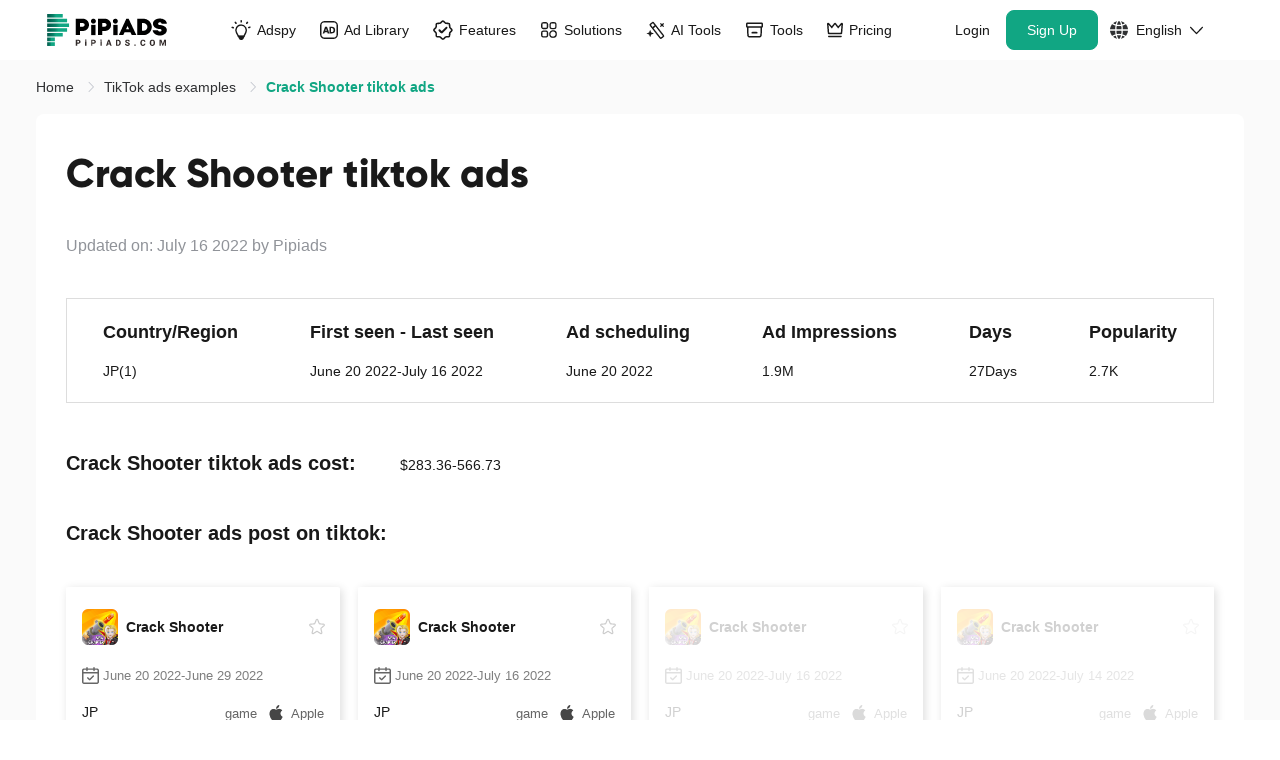

--- FILE ---
content_type: image/svg+xml
request_url: https://www.pipiads.com/assets/svg/zhiyuan.svg
body_size: 824
content:
<?xml version="1.0" encoding="UTF-8"?>
<svg width="99px" height="100px" viewBox="0 0 99 100" version="1.1" xmlns="http://www.w3.org/2000/svg" xmlns:xlink="http://www.w3.org/1999/xlink">
    <title>zhiyuan</title>
    <defs>
        <linearGradient x1="50%" y1="28.9876284%" x2="50%" y2="97.0400937%" id="linearGradient-1">
            <stop stop-color="#D5D5D5" offset="0%"></stop>
            <stop stop-color="#B3B3B3" offset="100%"></stop>
        </linearGradient>
    </defs>
    <g id="页面-1" stroke="none" stroke-width="1" fill="none" fill-rule="evenodd">
        <g id="产品增长榜备份-5" transform="translate(-1437.000000, -772.000000)" fill-rule="nonzero">
            <g id="zhiyuan" transform="translate(1437.000000, 772.000000)">
                <path d="M20.2590128,43.3149959 L33.131994,43.314 L46.708994,57.36 L20.9131232,57.360004 C17.4512706,57.1583634 14.4910454,59.9766809 14.3012611,63.6548993 C14.1114817,67.3331177 16.7640158,70.478357 20.2258684,70.6800028 C20.4547801,70.6933361 20.6842085,70.6933361 20.9131203,70.6800028 L98.8728451,70.6800028 L89.6116695,80.6800018 L71.1504948,100 L61.2352016,90 L67.1739662,84.6949954 L20.9130619,84.6949954 C10.1646314,85.2774495 1.00688717,76.4917149 0.458749968,65.0714556 C-0.089442136,53.6512483 8.17948453,43.9211451 18.9279639,43.3387493 C19.3712609,43.3147272 19.815202,43.3068047 20.2590128,43.3149959 Z M77.7669622,43.3149959 C81.228815,43.5166365 84.1890402,40.698319 84.3788245,37.0201006 C84.5686039,33.3418822 81.9160698,30.1966429 78.4542172,29.9949971 C78.2253055,29.9816638 77.9958771,29.9816638 77.7669653,29.9949971 L0.458749968,29.9949971 L10.378749,19.3199982 L28.8587473,0 L38.7787463,10 L32.1905117,16 L78.3928476,16 C89.4013755,15.7808131 98.5296099,25.007081 98.8728451,36.6999965 C98.8284361,41.9062036 96.9418551,46.9040364 93.5881299,50.7000048 C89.9430323,55.1547959 84.5884348,57.6056707 79.0375432,57.360004 L63.559994,57.36 L49.982994,43.314 L77.7669622,43.3149959 Z" id="形状结合" fill="url(#linearGradient-1)"></path>
                <path d="M28.8329913,1.59872116e-13 L38.7529904,10 L32.1647557,16 L78.3670917,16 C89.3756195,15.7808131 98.5038539,25.007081 98.8470892,36.6999965 C98.8026802,41.9062036 96.9160991,46.9040364 93.5623739,50.7000048 C89.9172763,55.1547959 84.5626788,57.6056707 79.0117872,57.360004 L63.559994,57.36 L49.982994,43.314 L77.7412063,43.3149959 C81.203059,43.5166365 84.1632842,40.698319 84.3530685,37.0201006 C84.5428479,33.3418822 81.8903139,30.1966429 78.4284613,29.9949971 C78.1995495,29.9816638 77.9701211,29.9816638 77.7412094,29.9949971 L0.432994,29.9949971 L10.3529931,19.3199982 L28.8329913,1.59872116e-13 Z" id="形状结合" fill="#11A683"></path>
            </g>
        </g>
    </g>
</svg>